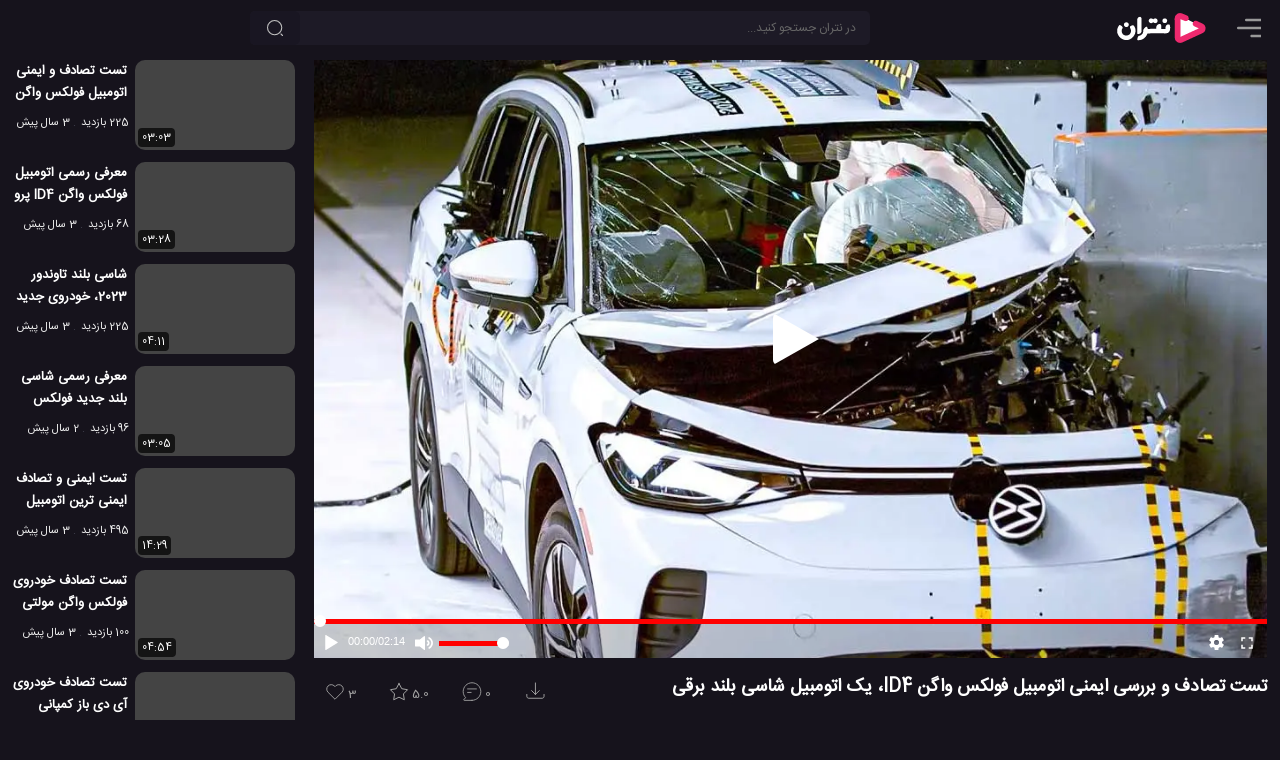

--- FILE ---
content_type: text/html; charset=UTF-8
request_url: https://netrun.ir/volkswagen-id4-crash-test-top-safety-electric-suv/
body_size: 11819
content:
<!DOCTYPE html>
<html lang="fa" dir="rtl" prefix='og: https://ogp.me/ns#'>
<head>
        <title>تست تصادف و بررسی ایمنی اتومبیل فولکس واگن ID4، یک اتومبیل شاسی بلند برقی</title>
    <meta charset="UTF-8">

                                <meta name="description" content="ما امروز قصد داریم تا در سایت نتران به شما از طریق تریلر کوتاه نشان دهیم که اتومبیل فولکس واگن ID4 در تست تصادف و ایمنی چگونه اتومبیلی می باشد و از خود چه چیزی به نمایش می گذارد. همراه ما باشید با برسی بیشتر از تست ایمنی این اتومبیل تمام برقی." />
                                
            <link href="https://netrun.ir/volkswagen-id4-crash-test-top-safety-electric-suv/" rel="canonical">
    
            <link href="https://netrun.ir/?p=143188" rel="shortlink" id="shortlink">
    
    <meta name="viewport" content="width=device-width, initial-scale=1.0">

    <meta http-equiv='X-UA-Compatible' content='ie=edge'>

    <script type="text/javascript">
        siteBaseUrl = 'https://netrun.ir';
        const head = document.getElementsByTagName("head")[0];
        function loadApp(callback = null){
            const script = document.createElement("script");
            script.type = "text/javascript";
            script.async = true;
            script.src = "https://netrun.ir/wp-content/themes/netrun/js/app-v9.min.js";
            if(callback)
                script.addEventListener ("load", callback, false);
            head.appendChild(script);
        }

        function loadListingApp(callback = null){
            const script = document.createElement("script");
            script.type = "text/javascript";
            script.async = true;
            script.src = "https://netrun.ir/wp-content/themes/netrun/js/listing.min.js";
            if(callback)
                script.addEventListener ("load", callback, false);
            head.appendChild(script);
        }

    </script>


    
                
                    <link rel="preload" href="https://netrun.ir/wp-content/themes/netrun/js/video-v8.min.js" as="script" fetchpriority="high">
                    <script type="text/javascript" src="https://netrun.ir/wp-content/themes/netrun/js/video-v8.min.js"></script>

                    
                    <link rel="preload" as="image" href="https://netrun.ir/wp-content/uploads/2021/10/volkswagen-id4-crash-test---top-safety-electric-suv.jpg"
                          imagesrcset="https://netrun.ir/wp-content/uploads/2021/10/volkswagen-id4-crash-test---top-safety-electric-suv.jpg 320w, https://netrun.ir/wp-content/uploads/2021/10/volkswagen-id4-crash-test---top-safety-electric-suv.jpg 480w, https://netrun.ir/wp-content/uploads/2021/10/volkswagen-id4-crash-test---top-safety-electric-suv.jpg 640w, https://netrun.ir/wp-content/uploads/2021/10/volkswagen-id4-crash-test---top-safety-electric-suv.jpg 980w, https://netrun.ir/wp-content/uploads/2021/10/volkswagen-id4-crash-test---top-safety-electric-suv.jpg 1280w"
                          imagesizes="(min-width: 1460px) 1280w, (min-width: 998px) 980w, 100vw"
                          fetchpriority="high"
                    />

                    <link rel="preload" href="https://netrun.ir/wp-content/themes/netrun/css/openplayer.min.css" as="style" fetchpriority="high">
                

                    <link rel="stylesheet" href="https://netrun.ir/wp-content/themes/netrun/css/openplayer.min.css">

                
                <link rel="preconnect" href="https://static.netrun.ir">

            

    
    
    

        

            <link rel="image_src" href="https://netrun.ir/wp-content/uploads/2021/10/volkswagen-id4-crash-test---top-safety-electric-suv.jpg"/>
            <link rel="video_src" href="https://static.netrun.ir/video/2021/10/Volkswagen_ID4_Crash_Test_Top_Safety_Electric_SUV_9issZkXuGaQ_136.mp4"/>

            <meta property="og:locale" content="fa_IR"/>
            <meta property="og:site_name" content="نتران"/>
            <meta property="og:title" content="تست تصادف و بررسی ایمنی اتومبیل فولکس واگن ID4، یک اتومبیل شاسی بلند برقی"/>

            <meta property="og:image" content="https://netrun.ir/wp-content/uploads/2021/10/volkswagen-id4-crash-test---top-safety-electric-suv.jpg"/>
            <meta property="og:image:secure_url" content="https://netrun.ir/wp-content/uploads/2021/10/volkswagen-id4-crash-test---top-safety-electric-suv.jpg"/>
            <meta property="og:image:type" content="image/jpg"/>

            
            <meta property="og:image:alt" content="تست تصادف ایمنی اتومبیل فولکس واگن ID4 اتومبیل شاسی بلند برقی"/>

            <meta property='og:image:width' content='1280'/>
            <meta property='og:image:height' content='720'/>

            <meta property="og:description" content="ما امروز قصد داریم تا در سایت نتران به شما از طریق تریلر کوتاه نشان دهیم که اتومبیل فولکس واگن ID4 در تست تصادف و ایمنی چگونه اتومبیلی می باشد و از خود چه چیزی به نمایش می گذارد. همراه ما باشید با برسی بیشتر از تست ایمنی این اتومبیل تمام برقی."/>
            <meta property="og:type" content="video.other">
            <meta property="og:video" content="https://static.netrun.ir/video/2021/10/Volkswagen_ID4_Crash_Test_Top_Safety_Electric_SUV_9issZkXuGaQ_136.mp4"/>
            <meta property="og:video:url" content="https://static.netrun.ir/video/2021/10/Volkswagen_ID4_Crash_Test_Top_Safety_Electric_SUV_9issZkXuGaQ_136.mp4"/>
            <meta property="og:video:secure_url" content="https://static.netrun.ir/video/2021/10/Volkswagen_ID4_Crash_Test_Top_Safety_Electric_SUV_9issZkXuGaQ_136.mp4"/>
                            <meta property="og:video:type" content="video/mp4"/>
            
                            <meta property="og:video:width" content="1280"/>
                <meta property="og:video:height" content="720"/>
            
                        <meta property='og:video:duration' content='134'/>

                                                <meta property='og:video:tag' content="اتوموبیل فولکس واگن"/>
                                    <meta property='og:video:tag' content="اتوموبیل فولکس واگن ID4"/>
                                    <meta property='og:video:tag' content="اتوموبیل فولکس واگن ID4 GTX"/>
                                    <meta property='og:video:tag' content="بررسی خودرو فولکس واگن ID4"/>
                                    <meta property='og:video:tag' content="بررسی خودرو فولکس واگن ID4 GTX"/>
                                    <meta property='og:video:tag' content="خودرو فولکس واگن"/>
                                    <meta property='og:video:tag' content="فولکس واگن"/>
                                    <meta property='og:video:tag' content="فولکس واگن VW"/>
                                    <meta property='og:video:tag' content="ماشین فولکس واگن ID4 GTX"/>
                                    <meta property='og:video:tag' content="ماشین های فولکس واگن"/>
                                    <meta property='og:video:tag' content="معرفی ماشین فولکس واگن ID4"/>
                                    <meta property='og:video:tag' content="معرفی ماشین فولکس واگن ID4 GTX"/>
                            

            <meta name="twitter:card" content="player"/>
            <meta name="twitter:site" content="@netrunir"/>
            <meta name="twitter:url" content="https://netrun.ir/volkswagen-id4-crash-test-top-safety-electric-suv/"/>
            <meta name="twitter:title" content="تست تصادف و بررسی ایمنی اتومبیل فولکس واگن ID4، یک اتومبیل شاسی بلند برقی"/>
            <meta name="twitter:description" content="ما امروز قصد داریم تا در سایت نتران به شما از طریق تریلر کوتاه نشان دهیم که اتومبیل فولکس واگن ID4 در تست تصادف و ایمنی چگونه اتومبیلی می باشد و از خود چه چیزی به نمایش می گذارد. همراه ما باشید با برسی بیشتر از تست ایمنی این اتومبیل تمام برقی."/>
            <meta name="twitter:image" content="https://netrun.ir/wp-content/uploads/2021/10/volkswagen-id4-crash-test---top-safety-electric-suv.jpg"/>

            <script type="application/ld+json">{"@context":"http://schema.org","@type":"VideoObject","mainEntityOfPage":"https://netrun.ir/volkswagen-id4-crash-test-top-safety-electric-suv/","name":"تست تصادف و بررسی ایمنی اتومبیل فولکس واگن ID4، یک اتومبیل شاسی بلند برقی","description":"ما امروز قصد داریم تا در سایت نتران به شما از طریق تریلر کوتاه نشان دهیم که اتومبیل فولکس واگن ID4 در تست تصادف و ایمنی چگونه اتومبیلی می باشد و از خود چه چیزی به نمایش می گذارد. همراه ما باشید با برسی بیشتر از تست ایمنی این اتومبیل تمام برقی.","thumbnailUrl":"https://netrun.ir/wp-content/uploads/2021/10/volkswagen-id4-crash-test---top-safety-electric-suv.jpg","thumbnail":{"@type":"ImageObject","url":"https://netrun.ir/wp-content/uploads/2021/10/volkswagen-id4-crash-test---top-safety-electric-suv.jpg","width":"1280","height":"720"},"uploadDate":"2021-10-11T21:00:00+03:30","duration":"PT2M14S","contentURL":"https://static.netrun.ir/video/2021/10/Volkswagen_ID4_Crash_Test_Top_Safety_Electric_SUV_9issZkXuGaQ_136.mp4","interactionCount":"6006","interactionStatistic":[{"@type":"InteractionCounter","interactionType":"WatchAction","userInteractionCount":"6006"},{"@type":"InteractionCounter","interactionType":"CommentAction","userInteractionCount":"0"},{"@type":"InteractionCounter","interactionType":"ReviewAction","userInteractionCount":"1"},{"@type":"InteractionCounter","interactionType":"LikeAction","userInteractionCount":"3"}],"publisher":{"@type":"Organization","name":"گروه تحقیقاتی نتران","url":"https://netrun.ir","logo":{"@type":"ImageObject","width":"150","height":"60","url":"https://netrun.ir/wp-content/themes/netrun/images/logo-smaller.png"}}}</script>

    
        
	<style>html{box-sizing:border-box;-ms-overflow-style:scrollbar}*,::before,::after{box-sizing:inherit}.float-right{float:right!important}.float-left{float:left!important}body{margin:0;background:#16131c;color:#eee;font-size:13px}input,button,.button{background-color:#1d1a26;color:#fff;border-radius:5px;font-size:12px;border:none}input::placeholder{color:#666}a{text-decoration:none;color:#bbb}p{font-size:15px}p a, .comments a{color:#ff97c3}p strong,p b{color:#eee}a:hover{color:#FF81CE;text-decoration:none}ul{padding:0;margin:0}h1{font-size:15px}h2{font-size:15px}h3{font-size:14px}h1,h2,h3,h4{color:#fff;margin:0}img{max-width:100%;height:auto}p img,.round-10{border-radius:10px}.round{border-radius:50%}.small{font-size:12px}.primary{width:inherit;max-width:1280px;display:inline-flex;position:relative;flex-direction:column}.secondary{width:100%;position:relative;z-index:1}.nt-icon{width:24px;height:24px}
    main {
        width: 100%;
        padding: 60px 1em 0;
        display: flex;
        justify-content: center;
    }
    .description{width:100%;}

    .video-wrapper{
        position: fixed;
        display: block;
        width: 100%;
        padding: 0;
    }
    .video-wrapper:before {
        display: block;
        content: "";
        padding-top: 56.25%;
    }
    .video-wrapper video {
        position: absolute;
        top: 0;
        bottom: 0;
        right: 0;
        width: 100%;
        height: 100%;
        border: 0;
        z-index: 1;
    }
    .video-wrapper .op-player, .video-wrapper .op-player__fit--wrapper {
        direction: ltr;
        position: absolute;
        top: 0 !important;
        right: 0 !important;
        left: 0 !important;
        width: 100% !important;
        height: 100% !important;
    }
    .icon-btn{padding:8px;cursor:pointer}.circle-btn{width:40px;height:40px}header{position:fixed;z-index:10000;height:56px;background:#16131c;display:flex;left:0;width:100%;padding:8px 1em}main{flex-direction:column}.top-search-box{width:inherit;margin:3px auto 3px 0}.nav-item{margin-left:10px}.top-element-container{position:absolute;z-index:100;top:56px;padding:0;width:100%;display:flex;justify-content:center;overflow:hidden;flex-direction:column}.placeholder{padding-bottom:56.25%;margin: 0 -1em 1em;}@media (min-width:769px){.video-wrapper{position:relative}.top-element-container{position:absolute;z-index:1;padding:0 1em;top:60px}.placeholder{padding-bottom:56.25%;margin: 0}}@media (min-width:1130px){h1{font-size:18px}h2{font-size:17px}h3{font-size:15px}main,.top-element-container{flex-direction:row}header{padding-right:1.5em;padding-left:1.5em}.top-search-box{max-width:650px;width:50%;margin-left:auto}.secondary{padding-right:1.5em;width:390px}}@media (min-width:1130px){.primary{max-width:80%}}@media (min-width:1460px){.primary{max-width:80%}}
    @media (max-height:420px){.video-wrapper{position:relative; max-height: 82vh}}
    @media (min-width: 769px) AND (max-height: 769px){.placeholder {padding-bottom: 85vh !important}.video-wrapper {max-height: 83vh}.video-wrapper::before{padding-top: 83vh}}
    @media (max-width: 768px) AND (max-height: 490px){.video-wrapper {max-height: 82vh}}
    .tools{direction:ltr;display: flex;}
.list-skeleton{margin-bottom: 12px;}
.tool-btn {
    background: transparent;
    color: #a4a4a4;
    height: 43px;
    line-height: 24px;
    margin: 4px 12px 0 0;
    padding: 6px 10px 16px;
    stroke: #a4a4a4;
}
.skeleton-title {
    width: 120px;
    height: 15px;
    margin: 7px;
}
.skeleton-title-small{
    width: 80px;
}
.skeleton-image{width: 160px; height:90px;}
.skeleton-bg{background:hsl(260, 17.2%, 17.1%)}
.skeleton-icon{width:25px;height:25px;display:inline-block}
</style>

<style>
    @font-face{
        font-family:'IranSans';
        src: url('https://netrun.ir/wp-content/themes/netrun/fonts/IranSansWeb.woff2') format('woff2');
        font-display: swap;
    }
    body, input, textarea, main, .primary, .tool-btn, .comments-section{
        font-family:'IranSans',sans-serif;
    }
</style>
<link rel="preload" href="https://netrun.ir/wp-content/themes/netrun/fonts/IranSansWeb.woff2" as="font" type="font/woff2" crossorigin="anonymous"/>

<link rel="shortcut icon" href="/favicon.ico" />

<link rel="icon" sizes="32x32" href="/favicon-32.png"/>
<link rel="icon" sizes="96x96" href="/favicon-96.png"/>
<link rel="icon" sizes="192x192" href="/favicon-192.png"/>
<link rel="icon" sizes="128x128" href="/favicon-128.png"/>

<link rel="apple-touch-icon" sizes="76x76" href="/favicon-76.png"/>
<link rel="apple-touch-icon" sizes="57x57" href="/favicon-57.png"/>
<link rel="apple-touch-icon" sizes="120x120" href="/favicon-120.png"/>
<link rel="apple-touch-icon" sizes="152x152" href="/favicon-152.png"/>
<link rel="apple-touch-icon" sizes="167x167" href="/favicon-167.png"/>
<link rel="apple-touch-icon" sizes="180x180" href="/favicon-180.png"/>


<link rel="preload" href="https://netrun.ir/wp-content/themes/netrun/style-v3.min.css" as="style" fetchpriority="high">
<link rel="stylesheet" href="https://netrun.ir/wp-content/themes/netrun/style-v3.min.css">

<meta name="theme-color" content="#16131c">
<link rel="manifest" href="/manifest.webmanifest">



	        <script type="application/ld+json">[{"@context":"https://schema.org","@type":"BreadcrumbList","itemListElement":[{"@type":"ListItem","position":1,"name":"بررسی","item":"https://netrun.ir/category/review/"},{"@type":"ListItem","position":2,"name":"بررسی ماشین ها","item":"https://netrun.ir/category/review/car-review/"}]},{"@context":"https://schema.org","@type":"BreadcrumbList","itemListElement":[{"@type":"ListItem","position":1,"name":"ماشین","item":"https://netrun.ir/category/car/"},{"@type":"ListItem","position":2,"name":"اتومبیل","item":"https://netrun.ir/category/car/automobile/"}]},{"@context":"https://schema.org","@type":"BreadcrumbList","itemListElement":[{"@type":"ListItem","position":1,"name":"ویدئو","item":"https://netrun.ir/category/video/"},{"@type":"ListItem","position":2,"name":"ویدئو های ماشین","item":"https://netrun.ir/category/video/car-video/"}]},{"@context":"https://schema.org","@type":"BreadcrumbList","itemListElement":[{"@type":"ListItem","position":1,"name":"ویدئو","item":"https://netrun.ir/category/video/"},{"@type":"ListItem","position":2,"name":"ویدئو های بررسی","item":"https://netrun.ir/category/video/review-video/"}]}]</script>


    <meta  id="_wpnonce_like" name="_wpnonce_like" content="c6f3f110fc" /><meta name="like" content="0" />    <meta id="_wpnonce_rating" name="_wpnonce_rating" content="90d86b57e4" /><meta name="_wp_http_referer" content="/volkswagen-id4-crash-test-top-safety-electric-suv/" /><meta name="rating" content="0" />
	
</head>

<body class="video-page-body article-page-body">


    <div class="top-element-container">
        <div class="primary">
            <div class="video-wrapper">
                                    <img style="width: 100%;position: absolute;z-index: 1;top: 0;height: auto;" id="mainPoster" class="np__poster"
                         alt="تست تصادف ایمنی اتومبیل فولکس واگن ID4 اتومبیل شاسی بلند برقی"
                         src="https://netrun.ir/wp-content/uploads/2021/10/volkswagen-id4-crash-test---top-safety-electric-suv.jpg"
                         srcset="https://netrun.ir/wp-content/uploads/2021/10/volkswagen-id4-crash-test---top-safety-electric-suv.jpg 320w, https://netrun.ir/wp-content/uploads/2021/10/volkswagen-id4-crash-test---top-safety-electric-suv.jpg 480w, https://netrun.ir/wp-content/uploads/2021/10/volkswagen-id4-crash-test---top-safety-electric-suv.jpg 640w, https://netrun.ir/wp-content/uploads/2021/10/volkswagen-id4-crash-test---top-safety-electric-suv.jpg 960w, https://netrun.ir/wp-content/uploads/2021/10/volkswagen-id4-crash-test---top-safety-electric-suv.jpg 1280w"
                         sizes="(min-width: 1460px) 1280w, (min-width: 998px) 980w, 100vw"
                         width="1280"
                         height="720"
                    />
                
	            <video id="mainPlayer" crossorigin="anonymous" class="op-player__media wp-video-shortcode not-played" playsinline="" preload="meta"  autoplay="" data-title="تست تصادف و بررسی ایمنی اتومبیل فولکس واگن ID4، یک اتومبیل شاسی بلند برقی" data-duration="134" poster=""><source src="https://static.netrun.ir/video/2021/10/Volkswagen_ID4_Crash_Test_Top_Safety_Electric_SUV_9issZkXuGaQ_136.mp4" type="video/mp4"></video>            </div>
        </div>
        <div class="secondary">

        </div>
    </div>

<header>

            <span id="menu-btn" class="nav-item icon-btn circle-btn" style="padding-right:0">
             <svg class="nt-icon" viewBox="2 3 18 18">
                <path d="M22 18.0048C22 18.5544 21.5544 19 21.0048 19H12.9952C12.4456 19 12 18.5544 12 18.0048C12 17.4552 12.4456 17.0096 12.9952 17.0096H21.0048C21.5544 17.0096 22 17.4552 22 18.0048Z" fill="#999"/>
                <path d="M22 12.0002C22 12.5499 21.5544 12.9954 21.0048 12.9954H2.99519C2.44556 12.9954 2 12.5499 2 12.0002C2 11.4506 2.44556 11.0051 2.99519 11.0051H21.0048C21.5544 11.0051 22 11.4506 22 12.0002Z" fill="#999"/>
                <path d="M21.0048 6.99039C21.5544 6.99039 22 6.54482 22 5.99519C22 5.44556 21.5544 5 21.0048 5H8.99519C8.44556 5 8 5.44556 8 5.99519C8 6.54482 8.44556 6.99039 8.99519 6.99039H21.0048Z" fill="#999"/>
            </svg>
        </span>

    <a class="logo nav-item" title="نتران: رسانه آموزش و فناوری" href="https://netrun.ir">
        <svg class="logo-icon" width="100" height="40" viewBox="240 50 300 300">
            <g>
                <path fill="#fff" stroke="#EE296E" stroke-width="44" stroke-linecap="round" d="M650.36,167.7c12.96,6.78,33.02,14.52,41.73,19.08c13.53,7.07,13.02,25.88-0.87,32.27c-49.86,22.95-99.73,45.91-149.6,68.86   c-12.52,5.76-27.02-2.97-27.05-16.3c-0.14-47.7-0.27-95.42-0.41-143.12c-0.03-12.89,13.56-21.72,25.98-16.86   c0.09,0.03,0.18,0.07,0.27,0.11c78.76,32.71,0.94-0.17,12.41,4.88"/><g>
                    <g>
                        <path fill="#fff" d="M220,291.42c-14.47,3.62-4.01-24.51-0.37-29.29c1.61-2.1,3.65-3.09,3.65-3.09     c14.89-2.08,28.97-11.27,32.45-26.72c0.99-4.08,1.09-8.12,0.33-12.72c-1.28-7.72,21.83-34.39,27.37-29.31     c7.04,6.46,7.01,15.23,6.98,16.61c21.67-0.34,43.35-0.69,65.02-1.03c-6.18-21.7,15.11-43.72,33.36-32.68     c2.76-0.47,4.01,27.36,4.08,33.71c10.3,0,20.6,0,30.9,0c-3.62-20.44,11.5-41.13,30.38-31.67c5.52,4.87,6.11,31.69,1.7,45.28     c-7.61,18.86-24.13,20.99-42.73,19.74c-15.26-0.01-30.52-0.06-45.78-0.14c-26.09-0.24-52.29,0.49-78.43,0.23     C278.4,269.04,254.68,292.18,220,291.42z"/>
                    </g>
                    <g>
                        <path fill="#fff" d="M181.36,265.94C119.63,334.71,21.89,245.5,77.4,178.62c4.14-4.97,31.52,13.58,24.13,22.67     c-9.79,12.05-9.92,34.86,4.57,47.36c14.51,13.08,39.29,10.21,51.29-4.75l0,0c11.58-12.87,8.95-34.25,0.19-46.15     c-5.27-10.59,13.16-18.42,21.79-18.01c3.71,0.19,6.56,1.59,8.24,4.07c17.83,24.35,13.67,58.92-6.28,82.1     C181.37,265.93,181.36,265.94,181.36,265.94z"/>
                    </g>
                    <g>
                        <path fill="#fff" d="M220.01,245.15c-3.59,0.23-8.71-0.94-8.62-5.19c0.08-1.44-0.1-99.9,0.03-101.29     c0.17-22.21,29.99-32.85,32.82-8.92c0,0,0,94.01,0,94.01C244.44,236.04,232.03,245.41,220.01,245.15z"/>
                    </g>
                    <g>
                        <path fill="#fff" d="M346.38,163.64c-3.73,0-8.78-1.25-13.55-6.47c-3.37-2.7-8.47,10.71-23.16,5.24     c-19.11-6.94-12.93-34.89,6.28-34.57c8.68-1.05,14.25,8.85,16.78,6.49c4.41-4.51,8.67-6.57,13.38-6.57     C369.92,127.89,370.92,163.05,346.38,163.64z"/>
                    </g>
                    <g>
                        <path fill="#fff" d="M129.53,192.83c-23.77-0.61-22.96-37.37,1.99-35.32C154.43,158.84,153.74,192.99,129.53,192.83z"/>
                    </g>
                    <g>
                        <path fill="#fff" d="M416.76,163.24c-23.22-2.18-20.82-34.85,1.39-35.47C442.68,128.11,442.66,164.56,416.76,163.24     L416.76,163.24z"/>
                    </g>
                </g>

            </g>
        </svg>
    </a>

    <div class="top-search-box">
        <form role="search" method="get" id="searchform" class="searchform" action="https://netrun.ir">
            <div>
                <input class="form-control" value="" style="padding:0 14px 0 40px;" name="s" id="s" type="text" placeholder="در نتران جستجو کنید...">
                <button aria-label="جستجو" class="search-btn btn"><svg viewBox="0 0 24 24" fill="none" xmlns="http://www.w3.org/2000/svg" height="18px" width="18px"><path d="M11.5 21C16.7467 21 21 16.7467 21 11.5C21 6.25329 16.7467 2 11.5 2C6.25329 2 2 6.25329 2 11.5C2 16.7467 6.25329 21 11.5 21Z" stroke-width="1.5" stroke-linecap="round" stroke-linejoin="round" stroke="#bbb"></path><path d="M22 22L20 20" stroke-width="1.5" stroke-linecap="round" stroke-linejoin="round" stroke="#bbb"></path></svg></button>
            </div>
        </form>
    </div>
    
</header><main>
        <div class="primary" >
	        
                            <div class="placeholder" style="padding-bottom:56.25%;"></div>
            
            <div class="post-intro post-block video-intro">
                                    <div id="title" class="float-right">
                                                    <h1>تست تصادف و بررسی ایمنی اتومبیل فولکس واگن ID4، یک اتومبیل شاسی بلند برقی</h1>
                                            </div>

                                <div id="tools" class="tools float-left">
                                            <form id="like-form" action="https://netrun.ir/post_likes/handle-post/143188" method="post"><input type="hidden" id="_wpnonce_like" name="_wpnonce_like" value="c6f3f110fc" /><input type="hidden" name="_wp_http_referer" value="/volkswagen-id4-crash-test-top-safety-electric-suv/" /><input name="like" id="like" type="hidden" value="1" />			    <button class="tool-btn" aria-label="پسندیدن">
				    <svg id="like-icon" class="tool-icon float-left" xmlns="http://www.w3.org/2000/svg" width="22px" height="22px" viewBox="0 0 24 24" fill="none">
					    <path d="M4.42602 12.3115L12 19.8854L19.574 12.3115C21.4753 10.4101 21.4753 7.32738 19.574 5.42602C17.6726 3.52466 14.5899 3.52466 12.6885 5.42602L12 6.11456L11.3115 5.42602C9.4101 3.52466 6.32738 3.52466 4.42602 5.42602C2.52466 7.32738 2.52466 10.4101 4.42602 12.3115Z" stroke-width="1" stroke-linejoin="round"/>
				    </svg>
				    <span id="like-count">3</span>			    </button>
	        </form>
			                        	    <div class="rating-box" style="position: relative">
		    <button id="rate-btn" class="tool-btn" aria-label="رای ها">
			    <svg id="rating-icon" class="tool-icon float-left" xmlns="http://www.w3.org/2000/svg" width="22px" fill="none" height="22px" viewBox="1 1 22 21">
				    <path d="M12 3L14.7508 8.2138L20.5595 9.21885L16.4509 13.4462L17.2901 19.2812L12 16.68L6.70993 19.2812L7.54906 13.4462L3.44049 9.21885L9.24917 8.2138L12 3Z" stroke-width="1" stroke-linecap="round" stroke-linejoin="round"></path>
			    </svg>
			    <span id="ratings-value">5.0</span>
		    </button>
		<div id="review-box" style="display:none">
            <form class="rating-form" action="https://netrun.ir/post_ratings/posts/143188"><input type="hidden" id="_wpnonce_rating" name="_wpnonce_rating" value="90d86b57e4" /><input type="hidden" name="_wp_http_referer" value="/volkswagen-id4-crash-test-top-safety-electric-suv/" />
                    <div class="select-rate">
                        <label class="rate-l" for="rate-5">عالی</label>
                        <input  value="5" class="rate-input" id="rate-5" type="radio" name="data[rating][rate]">
                    </div>
                     <div class="select-rate">
                        <label class="rate-l" for="rate-4">خوب</label>
                        <input  value="4" class="rate-input" id="rate-4" type="radio" name="data[rating][rate]">
                     </div>
                     <div class="select-rate">
                        <label class="rate-l" for="rate-3">متوسط</label>
                        <input  value="3" class="rate-input" id="rate-3" type="radio" name="data[rating][rate]">
                     </div>
                     <div class="select-rate">
                        <label class="rate-l" for="rate-2">بد</label>
                        <input  value="2" class="rate-input" id="rate-2" type="radio" name="data[rating][rate]">
                     </div>
                     <div class="select-rate">
                        <label class="rate-l" for="rate-1">افتضاح</label>
                        <input  value="1" class="rate-input" id="rate-1" type="radio" name="data[rating][rate]">
                     </div>
       
            </form>
        </div>
        </div>                        <button id="comment-btn" class="tool-btn" data-count="0" aria-label="نظرات">
                            <svg class="tool-icon float-left" xmlns="http://www.w3.org/2000/svg" width="22px" height="22px" viewBox="0 0 24 25" fill="none">
                                <path d="M12 22C17.5228 22 22 17.5228 22 12C22 6.47715 17.5228 2 12 2C6.47715 2 2 6.47715 2 12C2 14.663 3.04094 17.0829 4.73812 18.875L2.72681 21.1705C2.44361 21.4937 2.67314 22 3.10288 22H12Z" stroke-width="1" stroke-linecap="round" stroke-linejoin="round"/>
                                <path d="M7 9H17" stroke-width="1" stroke-linecap="round" stroke-linejoin="round"/>
                                <path d="M7 13H11" stroke-width="1" stroke-linecap="round" stroke-linejoin="round"/>
                            </svg>
                            0                        </button>
                                                    <button id="dl-btn" class="tool-btn" aria-label="دانلود">
                                <svg style="margin: 0 10px 0 0;" class="tool-icon float-left" xmlns="http://www.w3.org/2000/svg" width="22px" height="22px" fill="none" viewBox="-1 2 23 23">
                                    <path d="M16 11L12 15M12 15L8 11M12 15V3M21 15V17C21 18.1046 20.1046 19 19 19H5C3.89543 19 3 18.1046 3 17V15" stroke-width="1" stroke-linecap="round" stroke-linejoin="round"></path>
                                </svg>
                            </button>
                                            
                </div>
                <div id="description" class="description float-right" itemprop="description">
                    
                    
                    <div id="description-container" class="description-container round-10 float-right show-trigger">
                       <div class="description-box hide-text">
                           
<p>ما امروز قصد داریم تا در سایت نتران به شما از طریق تریلر کوتاه نشان دهیم که اتومبیل فولکس واگن ID4 در تست تصادف و ایمنی چگونه اتومبیلی می باشد و از خود چه چیزی به نمایش می گذارد. همراه ما باشید با برسی بیشتر از تست ایمنی این اتومبیل تمام برقی.</p>


                           

<p>تمامی اتومبیل باید در 6 برسی قبول شوند و اتومبیل هایی که در 6 برسی نمره بالا و قبولی بیاورند، واجد شرایط می شوند. </p>


<p>اتومبیل فولکس واگن ID4 در 6 برسی ایمنی از جمله همپوشانی کوچک سمت راننده ، جلوتر از طرف دیگر سرنشینان ، همپوشانی متوسط ​​جلو ، جانبی ، استحکام سقف و مهار سر ، رتبه های خوبی را کسب کنند.  </p>


<p>این اتومبیل دارای نمرات بسیار عالی و خارق العاده ای می باشد که توسط مهندسان کسب کرده است.</p>


<p>این اتومبیل در سال 2021  توانسته اولیا اتومبیل تمام برقی شرکت فولکس واگن باشد و نظر خیلی از افراد را نسبت به خود جلب کند و به یک اتومبیل کاملا عالی در بازار اتومبیل تبدیل شود. </p>


<p>سازنده تغییرات بسیار زیادی ایجاد کرده است و یکی از این تغییرات بسیار مناسب  و عالی استفاده از چراغ های ال ای دی می باشد.</p>


<p>در آخر پیشنهاد می کنم تریلر برسی تست تصادف و ایمنی این اتومبیل شاسی بلند برقی را تماشا کنید و شاهد گفته های بنده باشید و لذت ببرید. </p>


<p>امیدوارم این مطلب برای شما افراد بسیار مفید و کاربردی بوده باشد و نظر شما را نسبت به خود جلب کند.</p>

                           <div class="tags small"  style="line-height: 1.7em;">
                                                                      <span class="tag">
                                               #<a class="tag-link" href="https://netrun.ir/tag/%d8%a7%d8%aa%d9%88%d9%85%d9%88%d8%a8%db%8c%d9%84-%d9%81%d9%88%d9%84%da%a9%d8%b3-%d9%88%d8%a7%da%af%d9%86/">اتوموبیل فولکس واگن</a>
                                       </span>
                                                                          <span class="tag">
                                               #<a class="tag-link" href="https://netrun.ir/tag/%d8%a7%d8%aa%d9%88%d9%85%d9%88%d8%a8%db%8c%d9%84-%d9%81%d9%88%d9%84%da%a9%d8%b3-%d9%88%d8%a7%da%af%d9%86-id4/">اتوموبیل فولکس واگن ID4</a>
                                       </span>
                                                                          <span class="tag">
                                               #<a class="tag-link" href="https://netrun.ir/tag/%d8%a7%d8%aa%d9%88%d9%85%d9%88%d8%a8%db%8c%d9%84-%d9%81%d9%88%d9%84%da%a9%d8%b3-%d9%88%d8%a7%da%af%d9%86-id4-gtx/">اتوموبیل فولکس واگن ID4 GTX</a>
                                       </span>
                                                                          <span class="tag">
                                               #<a class="tag-link" href="https://netrun.ir/tag/%d8%a8%d8%b1%d8%b1%d8%b3%db%8c-%d8%ae%d9%88%d8%af%d8%b1%d9%88-%d9%81%d9%88%d9%84%da%a9%d8%b3-%d9%88%d8%a7%da%af%d9%86-id4/">بررسی خودرو فولکس واگن ID4</a>
                                       </span>
                                                                          <span class="tag">
                                               #<a class="tag-link" href="https://netrun.ir/tag/%d8%a8%d8%b1%d8%b1%d8%b3%db%8c-%d8%ae%d9%88%d8%af%d8%b1%d9%88-%d9%81%d9%88%d9%84%da%a9%d8%b3-%d9%88%d8%a7%da%af%d9%86-id4-gtx/">بررسی خودرو فولکس واگن ID4 GTX</a>
                                       </span>
                                                                          <span class="tag">
                                               #<a class="tag-link" href="https://netrun.ir/tag/%d8%ae%d9%88%d8%af%d8%b1%d9%88-%d9%81%d9%88%d9%84%da%a9%d8%b3-%d9%88%d8%a7%da%af%d9%86/">خودرو فولکس واگن</a>
                                       </span>
                                                                          <span class="tag">
                                               #<a class="tag-link" href="https://netrun.ir/tag/%d9%81%d9%88%d9%84%da%a9%d8%b3-%d9%88%d8%a7%da%af%d9%86/">فولکس واگن</a>
                                       </span>
                                                                          <span class="tag">
                                               #<a class="tag-link" href="https://netrun.ir/tag/%d9%81%d9%88%d9%84%da%a9%d8%b3-%d9%88%d8%a7%da%af%d9%86-vw/">فولکس واگن VW</a>
                                       </span>
                                                                          <span class="tag">
                                               #<a class="tag-link" href="https://netrun.ir/tag/%d9%85%d8%a7%d8%b4%db%8c%d9%86-%d9%81%d9%88%d9%84%da%a9%d8%b3-%d9%88%d8%a7%da%af%d9%86-id4-gtx/">ماشین فولکس واگن ID4 GTX</a>
                                       </span>
                                                                          <span class="tag">
                                               #<a class="tag-link" href="https://netrun.ir/tag/%d9%85%d8%a7%d8%b4%db%8c%d9%86-%d9%87%d8%a7%db%8c-%d9%81%d9%88%d9%84%da%a9%d8%b3-%d9%88%d8%a7%da%af%d9%86/">ماشین های فولکس واگن</a>
                                       </span>
                                                                          <span class="tag">
                                               #<a class="tag-link" href="https://netrun.ir/tag/%d9%85%d8%b9%d8%b1%d9%81%db%8c-%d9%85%d8%a7%d8%b4%db%8c%d9%86-%d9%81%d9%88%d9%84%da%a9%d8%b3-%d9%88%d8%a7%da%af%d9%86-id4/">معرفی ماشین فولکس واگن ID4</a>
                                       </span>
                                                                          <span class="tag">
                                               #<a class="tag-link" href="https://netrun.ir/tag/%d9%85%d8%b9%d8%b1%d9%81%db%8c-%d9%85%d8%a7%d8%b4%db%8c%d9%86-%d9%81%d9%88%d9%84%da%a9%d8%b3-%d9%88%d8%a7%da%af%d9%86-id4-gtx/">معرفی ماشین فولکس واگن ID4 GTX</a>
                                       </span>
                                                              </div>
                           <div class="info">
                               <span class="views">6 هزار بازدید</span>
                               <span style="margin-left: 15px;" class="date">4 سال پیش</span>
                                                                  <span class="tag">
                                       <a href="https://netrun.ir/category/car/automobile/">اتومبیل</a>
                                   </span>
                                                                  <span class="tag">
                                       <a href="https://netrun.ir/category/review/">بررسی</a>
                                   </span>
                                                                  <span class="tag">
                                       <a href="https://netrun.ir/category/review/car-review/">بررسی ماشین ها</a>
                                   </span>
                                                                  <span class="tag">
                                       <a href="https://netrun.ir/category/car/">ماشین</a>
                                   </span>
                                                                  <span class="tag">
                                       <a href="https://netrun.ir/category/video/">ویدئو</a>
                                   </span>
                                                                  <span class="tag">
                                       <a href="https://netrun.ir/category/video/review-video/">ویدئو های بررسی</a>
                                   </span>
                                                                  <span class="tag">
                                       <a href="https://netrun.ir/category/video/car-video/">ویدئو های ماشین</a>
                                   </span>
                                                          </div>
                           <span id="more-btn" class="show-trigger">... توضیحات کامل</span>
                        </div>
                        <span class="description-carpet"></span>
                    </div>

                
                            </div>
            </div>

            
            

            <div class="comments-section post-block" id="comments-section" style="display: none">
                


			<!-- If comments are open, but there are no comments. -->

	            </div>

            
        </div>

        <div class="secondary" style="z-index: 10;">
                        
                        <div class="load-related" id="related" style="display: flex;flex-direction: column;">
                
                        <div class="sidebar-item">
                            <a href="https://netrun.ir/volkswagen-polo-2022-crash-and-safety-test/" title="تست تصادف و ایمنی اتومبیل فولکس واگن پولو">
                                <div class="sidebar-image">
                                    <img
                                            class="responsively-lazy post-image"
                                            width="160"
                                            height="90"
                                            alt="تست تصادف و ایمنی اتومبیل فولکس واگن پولو"
                                            src="data:image/svg+xml;charset=utf-8,%3Csvg xmlns%3D'http%3A%2F%2Fwww.w3.org%2F2000%2Fsvg' viewBox%3D'0 0 160 90'%2F%3E"
                                            data-srcset="https://netrun.ir/wp-content/uploads/2022/03/volkswagen-polo-2022-crash-and-safety-test-160x90.jpg 160w, https://netrun.ir/wp-content/uploads/2022/03/volkswagen-polo-2022-crash-and-safety-test-240x135.jpg 240w, https://netrun.ir/wp-content/uploads/2022/03/volkswagen-polo-2022-crash-and-safety-test-320x180.jpg 320w, https://netrun.ir/wp-content/uploads/2022/03/volkswagen-polo-2022-crash-and-safety-test-480x270.jpg 480w"
                                    />
                                </div>
                                <h3 class="similar-title">
                                    تست تصادف و ایمنی اتومبیل فولکس واگن پولو                                </h3>
                            </a>
                            <span class="views">225 بازدید</span>                            <span class="date">3 سال پیش</span>
                            <span class="video-duration sidebar-duration">03:03</span>
                        </div>

                        <div id="pos-article-display-90851"></div>
                        <div class="sidebar-item">
                            <a href="https://netrun.ir/2023-volkswagen-id-4-pro-4motion/" title="معرفی رسمی اتومبیل فولکس واگن ID4 پرو 4MOTION">
                                <div class="sidebar-image">
                                    <img
                                            class="responsively-lazy post-image"
                                            width="160"
                                            height="90"
                                            alt="معرفی رسمی اتومبیل فولکس واگن ID4 پرو 4MOTION"
                                            src="data:image/svg+xml;charset=utf-8,%3Csvg xmlns%3D'http%3A%2F%2Fwww.w3.org%2F2000%2Fsvg' viewBox%3D'0 0 160 90'%2F%3E"
                                            data-srcset="https://netrun.ir/wp-content/uploads/2022/09/2023-volkswagen-id-4-pro-4motion-160x90.jpg 160w, https://netrun.ir/wp-content/uploads/2022/09/2023-volkswagen-id-4-pro-4motion-240x135.jpg 240w, https://netrun.ir/wp-content/uploads/2022/09/2023-volkswagen-id-4-pro-4motion-320x180.jpg 320w, https://netrun.ir/wp-content/uploads/2022/09/2023-volkswagen-id-4-pro-4motion-480x270.jpg 480w"
                                    />
                                </div>
                                <h3 class="similar-title">
                                    معرفی رسمی اتومبیل فولکس واگن ID4 پرو 4MOTION                                </h3>
                            </a>
                            <span class="views">68 بازدید</span>                            <span class="date">3 سال پیش</span>
                            <span class="video-duration sidebar-duration">03:28</span>
                        </div>

                        
                        <div class="sidebar-item">
                            <a href="https://netrun.ir/volkswagen-tavendor-2023-suv/" title="شاسی بلند تاوندور 2023، خودروی جدید فولکس واگن">
                                <div class="sidebar-image">
                                    <img
                                            class="responsively-lazy post-image"
                                            width="160"
                                            height="90"
                                            alt="شاسی بلند تاوندور 2023، خودروی جدید فولکس واگن"
                                            src="data:image/svg+xml;charset=utf-8,%3Csvg xmlns%3D'http%3A%2F%2Fwww.w3.org%2F2000%2Fsvg' viewBox%3D'0 0 160 90'%2F%3E"
                                            data-srcset="https://netrun.ir/wp-content/uploads/2022/11/894p6uXdk8I-hq-160x90.jpg 160w, https://netrun.ir/wp-content/uploads/2022/11/894p6uXdk8I-hq-240x135.jpg 240w, https://netrun.ir/wp-content/uploads/2022/11/894p6uXdk8I-hq-320x180.jpg 320w, https://netrun.ir/wp-content/uploads/2022/11/894p6uXdk8I-hq-480x270.jpg 480w"
                                    />
                                </div>
                                <h3 class="similar-title">
                                    شاسی بلند تاوندور 2023، خودروی جدید فولکس واگن                                </h3>
                            </a>
                            <span class="views">225 بازدید</span>                            <span class="date">3 سال پیش</span>
                            <span class="video-duration sidebar-duration">04:11</span>
                        </div>

                        
                        <div class="sidebar-item">
                            <a href="https://netrun.ir/volkswagen-atlas-2024/" title="معرفی رسمی شاسی بلند جدید فولکس واگن اطلس مدل 2024!">
                                <div class="sidebar-image">
                                    <img
                                            class="responsively-lazy post-image"
                                            width="160"
                                            height="90"
                                            alt="معرفی رسمی شاسی بلند جدید فولکس واگن اطلس مدل 2024!"
                                            src="data:image/svg+xml;charset=utf-8,%3Csvg xmlns%3D'http%3A%2F%2Fwww.w3.org%2F2000%2Fsvg' viewBox%3D'0 0 160 90'%2F%3E"
                                            data-srcset="https://netrun.ir/wp-content/uploads/2023/02/volkswagen-atlas-2024-160x90.jpg 160w, https://netrun.ir/wp-content/uploads/2023/02/volkswagen-atlas-2024-240x135.jpg 240w, https://netrun.ir/wp-content/uploads/2023/02/volkswagen-atlas-2024-320x180.jpg 320w, https://netrun.ir/wp-content/uploads/2023/02/volkswagen-atlas-2024-480x270.jpg 480w"
                                    />
                                </div>
                                <h3 class="similar-title">
                                    معرفی رسمی شاسی بلند جدید فولکس واگن اطلس مدل 2024!                                </h3>
                            </a>
                            <span class="views">96 بازدید</span>                            <span class="date">2 سال پیش</span>
                            <span class="video-duration sidebar-duration">03:05</span>
                        </div>

                        
                        <div class="sidebar-item">
                            <a href="https://netrun.ir/the-safest-2022-car-models/" title="تست ایمنی و تصادف ایمنی ترین اتومبیل های سال 2022">
                                <div class="sidebar-image">
                                    <img
                                            class="responsively-lazy post-image"
                                            width="160"
                                            height="90"
                                            alt="تست ایمنی و تصادف ایمنی ترین اتومبیل های سال 2022"
                                            src="data:image/svg+xml;charset=utf-8,%3Csvg xmlns%3D'http%3A%2F%2Fwww.w3.org%2F2000%2Fsvg' viewBox%3D'0 0 160 90'%2F%3E"
                                            data-srcset="https://netrun.ir/wp-content/uploads/2022/03/the-safest-2022-car-models-160x90.jpg 160w, https://netrun.ir/wp-content/uploads/2022/03/the-safest-2022-car-models-240x135.jpg 240w, https://netrun.ir/wp-content/uploads/2022/03/the-safest-2022-car-models-320x180.jpg 320w, https://netrun.ir/wp-content/uploads/2022/03/the-safest-2022-car-models-480x270.jpg 480w"
                                    />
                                </div>
                                <h3 class="similar-title">
                                    تست ایمنی و تصادف ایمنی ترین اتومبیل های سال 2022                                </h3>
                            </a>
                            <span class="views">495 بازدید</span>                            <span class="date">3 سال پیش</span>
                            <span class="video-duration sidebar-duration">14:29</span>
                        </div>

                        
                        <div class="sidebar-item">
                            <a href="https://netrun.ir/volkswagen-multivan-2022-crash-test/" title="تست تصادف خودروی فولکس واگن مولتی ون 2022">
                                <div class="sidebar-image">
                                    <img
                                            class="responsively-lazy post-image"
                                            width="160"
                                            height="90"
                                            alt="تست تصادف خودروی فولکس واگن مولتی ون 2022"
                                            src="data:image/svg+xml;charset=utf-8,%3Csvg xmlns%3D'http%3A%2F%2Fwww.w3.org%2F2000%2Fsvg' viewBox%3D'0 0 160 90'%2F%3E"
                                            data-srcset="https://netrun.ir/wp-content/uploads/2022/12/volkswagen-multivan-2022-crash-test-160x90.jpg 160w, https://netrun.ir/wp-content/uploads/2022/12/volkswagen-multivan-2022-crash-test-240x135.jpg 240w, https://netrun.ir/wp-content/uploads/2022/12/volkswagen-multivan-2022-crash-test-320x180.jpg 320w, https://netrun.ir/wp-content/uploads/2022/12/volkswagen-multivan-2022-crash-test-480x270.jpg 480w"
                                    />
                                </div>
                                <h3 class="similar-title">
                                    تست تصادف خودروی فولکس واگن مولتی ون 2022                                </h3>
                            </a>
                            <span class="views">100 بازدید</span>                            <span class="date">3 سال پیش</span>
                            <span class="video-duration sidebar-duration">04:54</span>
                        </div>

                        
                        <div class="sidebar-item">
                            <a href="https://netrun.ir/volkswagen-idbuzz-crash-test-2/" title="تست تصادف خودروی آی دی باز کمپانی فولکس واگن">
                                <div class="sidebar-image">
                                    <img
                                            class="responsively-lazy post-image"
                                            width="160"
                                            height="90"
                                            alt="تست تصادف خودروی آی دی باز کمپانی فولکس واگن"
                                            src="data:image/svg+xml;charset=utf-8,%3Csvg xmlns%3D'http%3A%2F%2Fwww.w3.org%2F2000%2Fsvg' viewBox%3D'0 0 160 90'%2F%3E"
                                            data-srcset="https://netrun.ir/wp-content/uploads/2022/12/volkswagen-idbuzz-crash-test-160x90.jpg 160w, https://netrun.ir/wp-content/uploads/2022/12/volkswagen-idbuzz-crash-test-240x135.jpg 240w, https://netrun.ir/wp-content/uploads/2022/12/volkswagen-idbuzz-crash-test-320x180.jpg 320w, https://netrun.ir/wp-content/uploads/2022/12/volkswagen-idbuzz-crash-test-480x270.jpg 480w"
                                    />
                                </div>
                                <h3 class="similar-title">
                                    تست تصادف خودروی آی دی باز کمپانی فولکس واگن                                </h3>
                            </a>
                            <span class="views">76 بازدید</span>                            <span class="date">3 سال پیش</span>
                            <span class="video-duration sidebar-duration">04:04</span>
                        </div>

                        
                        <div class="sidebar-item">
                            <a href="https://netrun.ir/volkswagen-id7-2024/" title="نگاهی کامل به اتومبیل الکتریکی فولکس واگن آی دی 7 مدل 2024!">
                                <div class="sidebar-image">
                                    <img
                                            class="responsively-lazy post-image"
                                            width="160"
                                            height="90"
                                            alt="نگاهی کامل به اتومبیل الکتریکی فولکس واگن آی دی 7 مدل 2024!"
                                            src="data:image/svg+xml;charset=utf-8,%3Csvg xmlns%3D'http%3A%2F%2Fwww.w3.org%2F2000%2Fsvg' viewBox%3D'0 0 160 90'%2F%3E"
                                            data-srcset="https://netrun.ir/wp-content/uploads/2023/04/volkswagen-id7-2024-160x90.jpg 160w, https://netrun.ir/wp-content/uploads/2023/04/volkswagen-id7-2024-240x135.jpg 240w, https://netrun.ir/wp-content/uploads/2023/04/volkswagen-id7-2024-320x180.jpg 320w, https://netrun.ir/wp-content/uploads/2023/04/volkswagen-id7-2024-480x270.jpg 480w"
                                    />
                                </div>
                                <h3 class="similar-title">
                                    نگاهی کامل به اتومبیل الکتریکی فولکس واگن آی دی 7 مدل 2024!                                </h3>
                            </a>
                            <span class="views">113 بازدید</span>                            <span class="date">2 سال پیش</span>
                            <span class="video-duration sidebar-duration">06:19</span>
                        </div>

                        
                        <div class="sidebar-item">
                            <a href="https://netrun.ir/crash-test-midsize-suvs-2022-side-impact-comparison/" title="مقایسه و تست ضربه جانبی اتومبیل های شاسی بلند متوسط">
                                <div class="sidebar-image">
                                    <img
                                            class="responsively-lazy post-image"
                                            width="160"
                                            height="90"
                                            alt="مقایسه و تست ضربه جانبی اتومبیل های شاسی بلند متوسط"
                                            src="data:image/svg+xml;charset=utf-8,%3Csvg xmlns%3D'http%3A%2F%2Fwww.w3.org%2F2000%2Fsvg' viewBox%3D'0 0 160 90'%2F%3E"
                                            data-srcset="https://netrun.ir/wp-content/uploads/2022/06/crash-test-midsize-suvs-2022-side-impact-comparison-160x90.jpg 160w, https://netrun.ir/wp-content/uploads/2022/06/crash-test-midsize-suvs-2022-side-impact-comparison-240x135.jpg 240w, https://netrun.ir/wp-content/uploads/2022/06/crash-test-midsize-suvs-2022-side-impact-comparison-320x180.jpg 320w, https://netrun.ir/wp-content/uploads/2022/06/crash-test-midsize-suvs-2022-side-impact-comparison-480x270.jpg 480w"
                                    />
                                </div>
                                <h3 class="similar-title">
                                    مقایسه و تست ضربه جانبی اتومبیل های شاسی بلند متوسط                                </h3>
                            </a>
                            <span class="views">363 بازدید</span>                            <span class="date">3 سال پیش</span>
                            <span class="video-duration sidebar-duration">10:19</span>
                        </div>

                        
                        <div class="sidebar-item">
                            <a href="https://netrun.ir/production-line-of-the-volkswagen-id-5/" title="نگاهی به خط تولید فولکس واگن آی دی 5 و ID.5 GTX">
                                <div class="sidebar-image">
                                    <img
                                            class="responsively-lazy post-image"
                                            width="160"
                                            height="90"
                                            alt="نگاهی به خط تولید فولکس واگن آی دی 5 و ID.5 GTX"
                                            src="data:image/svg+xml;charset=utf-8,%3Csvg xmlns%3D'http%3A%2F%2Fwww.w3.org%2F2000%2Fsvg' viewBox%3D'0 0 160 90'%2F%3E"
                                            data-srcset="https://netrun.ir/wp-content/uploads/2022/02/production-line-of-the-volkswagen-id-5-160x90.jpg 160w, https://netrun.ir/wp-content/uploads/2022/02/production-line-of-the-volkswagen-id-5-240x135.jpg 240w, https://netrun.ir/wp-content/uploads/2022/02/production-line-of-the-volkswagen-id-5-320x180.jpg 320w, https://netrun.ir/wp-content/uploads/2022/02/production-line-of-the-volkswagen-id-5-480x270.jpg 480w"
                                    />
                                </div>
                                <h3 class="similar-title">
                                    نگاهی به خط تولید فولکس واگن آی دی 5 و ID.5 GTX                                </h3>
                            </a>
                            <span class="views">157 بازدید</span>                            <span class="date">3 سال پیش</span>
                            <span class="video-duration sidebar-duration">08:52</span>
                        </div>

                        
                        <div class="sidebar-item">
                            <a href="https://netrun.ir/2023-volkswagen-amarok-off-road/" title="معرفی خودرو تجاری بسیار عالی فولکس واگن آماروک">
                                <div class="sidebar-image">
                                    <img
                                            class="responsively-lazy post-image"
                                            width="160"
                                            height="90"
                                            alt="معرفی خودرو تجاری بسیار عالی فولکس واگن آماروک"
                                            src="data:image/svg+xml;charset=utf-8,%3Csvg xmlns%3D'http%3A%2F%2Fwww.w3.org%2F2000%2Fsvg' viewBox%3D'0 0 160 90'%2F%3E"
                                            data-srcset="https://netrun.ir/wp-content/uploads/2022/08/2023-volkswagen-amarok-off-road-160x90.jpg 160w, https://netrun.ir/wp-content/uploads/2022/08/2023-volkswagen-amarok-off-road-240x135.jpg 240w, https://netrun.ir/wp-content/uploads/2022/08/2023-volkswagen-amarok-off-road-320x180.jpg 320w, https://netrun.ir/wp-content/uploads/2022/08/2023-volkswagen-amarok-off-road-480x270.jpg 480w"
                                    />
                                </div>
                                <h3 class="similar-title">
                                    معرفی خودرو تجاری بسیار عالی فولکس واگن آماروک                                </h3>
                            </a>
                            <span class="views">419 بازدید</span>                            <span class="date">3 سال پیش</span>
                            <span class="video-duration sidebar-duration">14:25</span>
                        </div>

                        
                        <div class="sidebar-item">
                            <a href="https://netrun.ir/volkswagen-taigo-2023-review/" title="معرفی کراس اور فولکس واگن تایگو مدل 2023!">
                                <div class="sidebar-image">
                                    <img
                                            class="responsively-lazy post-image"
                                            width="160"
                                            height="90"
                                            alt="معرفی کراس اور فولکس واگن تایگو مدل 2023!"
                                            src="data:image/svg+xml;charset=utf-8,%3Csvg xmlns%3D'http%3A%2F%2Fwww.w3.org%2F2000%2Fsvg' viewBox%3D'0 0 160 90'%2F%3E"
                                            data-srcset="https://netrun.ir/wp-content/uploads/2022/12/volkswagen-taigo-2023-review-160x90.jpg 160w, https://netrun.ir/wp-content/uploads/2022/12/volkswagen-taigo-2023-review-240x135.jpg 240w, https://netrun.ir/wp-content/uploads/2022/12/volkswagen-taigo-2023-review-320x180.jpg 320w, https://netrun.ir/wp-content/uploads/2022/12/volkswagen-taigo-2023-review-480x270.jpg 480w"
                                    />
                                </div>
                                <h3 class="similar-title">
                                    معرفی کراس اور فولکس واگن تایگو مدل 2023!                                </h3>
                            </a>
                            <span class="views">95 بازدید</span>                            <span class="date">3 سال پیش</span>
                            <span class="video-duration sidebar-duration">03:52</span>
                        </div>

                        
                        <div class="sidebar-item">
                            <a href="https://netrun.ir/volkswagen-touareg-2024/" title="اولین فیلم منتشر شده از ماشین فولکس واگن توارگ 2024!">
                                <div class="sidebar-image">
                                    <img
                                            class="responsively-lazy post-image"
                                            width="160"
                                            height="90"
                                            alt="اولین فیلم منتشر شده از ماشین فولکس واگن توارگ 2024!"
                                            src="data:image/svg+xml;charset=utf-8,%3Csvg xmlns%3D'http%3A%2F%2Fwww.w3.org%2F2000%2Fsvg' viewBox%3D'0 0 160 90'%2F%3E"
                                            data-srcset="https://netrun.ir/wp-content/uploads/2023/02/volkswagen-touareg-2024-160x90.jpg 160w, https://netrun.ir/wp-content/uploads/2023/02/volkswagen-touareg-2024-240x135.jpg 240w, https://netrun.ir/wp-content/uploads/2023/02/volkswagen-touareg-2024-320x180.jpg 320w, https://netrun.ir/wp-content/uploads/2023/02/volkswagen-touareg-2024-480x270.jpg 480w"
                                    />
                                </div>
                                <h3 class="similar-title">
                                    اولین فیلم منتشر شده از ماشین فولکس واگن توارگ 2024!                                </h3>
                            </a>
                            <span class="views">69 بازدید</span>                            <span class="date">2 سال پیش</span>
                            <span class="video-duration sidebar-duration">02:13</span>
                        </div>

                        
                        <div class="sidebar-item">
                            <a href="https://netrun.ir/2022-chevy-tahoe-lifted/" title="معرفی اتومبیل شورولت تاهو Z71 ، یک شاسی بلند لوکس">
                                <div class="sidebar-image">
                                    <img
                                            class="responsively-lazy post-image"
                                            width="160"
                                            height="90"
                                            alt="معرفی اتومبیل شورولت تاهو Z71 ، یک شاسی بلند لوکس"
                                            src="data:image/svg+xml;charset=utf-8,%3Csvg xmlns%3D'http%3A%2F%2Fwww.w3.org%2F2000%2Fsvg' viewBox%3D'0 0 160 90'%2F%3E"
                                            data-srcset="https://netrun.ir/wp-content/uploads/2022/03/2022-chevy-tahoe-lifted-160x90.jpg 160w, https://netrun.ir/wp-content/uploads/2022/03/2022-chevy-tahoe-lifted-240x135.jpg 240w, https://netrun.ir/wp-content/uploads/2022/03/2022-chevy-tahoe-lifted-320x180.jpg 320w, https://netrun.ir/wp-content/uploads/2022/03/2022-chevy-tahoe-lifted-480x270.jpg 480w"
                                    />
                                </div>
                                <h3 class="similar-title">
                                    معرفی اتومبیل شورولت تاهو Z71 ، یک شاسی بلند لوکس                                </h3>
                            </a>
                            <span class="views">447 بازدید</span>                            <span class="date">3 سال پیش</span>
                            <span class="video-duration sidebar-duration">01:00</span>
                        </div>

                        
                        <div class="sidebar-item">
                            <a href="https://netrun.ir/2022-kia-lineup-of-capable-awd-suvs/" title="نگاهی به اتومبیل های شاسی بلند کیا 2022 با سیستم AWD">
                                <div class="sidebar-image">
                                    <img
                                            class="responsively-lazy post-image"
                                            width="160"
                                            height="90"
                                            alt="نگاهی به اتومبیل های شاسی بلند کیا 2022 با سیستم AWD"
                                            src="data:image/svg+xml;charset=utf-8,%3Csvg xmlns%3D'http%3A%2F%2Fwww.w3.org%2F2000%2Fsvg' viewBox%3D'0 0 160 90'%2F%3E"
                                            data-srcset="https://netrun.ir/wp-content/uploads/2022/04/2022-kia-lineup-of-capable-awd-suvs-160x90.jpg 160w, https://netrun.ir/wp-content/uploads/2022/04/2022-kia-lineup-of-capable-awd-suvs-240x135.jpg 240w, https://netrun.ir/wp-content/uploads/2022/04/2022-kia-lineup-of-capable-awd-suvs-320x180.jpg 320w, https://netrun.ir/wp-content/uploads/2022/04/2022-kia-lineup-of-capable-awd-suvs-480x270.jpg 480w"
                                    />
                                </div>
                                <h3 class="similar-title">
                                    نگاهی به اتومبیل های شاسی بلند کیا 2022 با سیستم AWD                                </h3>
                            </a>
                            <span class="views">93 بازدید</span>                            <span class="date">3 سال پیش</span>
                            <span class="video-duration sidebar-duration">00:40</span>
                        </div>

                                    </div>
            
    

</div>
</main>

    <aside id="topMenu" class="top-menu" style="display: none">
        <div class="menu-top-menu-container"><ul id="menu-top-menu" class="top-menu-list"><li class="menu-item-learning"><span class="open-child">+</span><a href="https://netrun.ir/category/learn/">آموزش</a>
<ul class="sub-menu">
	<li><span class="open-child">+</span><a href="https://netrun.ir/category/learn/how-to/">آموزش ساخت</a></li>
	<li><span class="open-child">+</span><a href="https://netrun.ir/category/learn/programming/">آموزش برنامه نویسی</a></li>
	<li><span class="open-child">+</span><a href="https://netrun.ir/category/learn/web-design/">آموزش طراحی وب</a></li>
	<li><span class="open-child">+</span><a href="https://netrun.ir/category/learn/graphic/">آموزش گرافیک</a></li>
	<li><span class="open-child">+</span><a href="https://netrun.ir/category/learn/electronics/">آموزش الکترونیک</a></li>
	<li><span class="open-child">+</span><a href="https://netrun.ir/category/learn/mechanics/">آموزش مکانیک</a></li>
	<li><span class="open-child">+</span><a href="https://netrun.ir/category/learn/tricks/">آموزش ترفند</a></li>
	<li><span class="open-child">+</span><a href="https://netrun.ir/category/learn/housekeeping/">آموزش خانه داری</a></li>
	<li><span class="open-child">+</span><a href="https://netrun.ir/category/learn/gardening/">آموزش باغبانی</a></li>
	<li><span class="open-child">+</span><a href="https://netrun.ir/category/learn/drawing/">آموزش نقاشی</a></li>
	<li><span class="open-child">+</span><a href="https://netrun.ir/category/learn/art/">آموزش هنری</a></li>
	<li><span class="open-child">+</span><a href="https://netrun.ir/category/learn/origami/">آموزش اوریگامی</a></li>
	<li><span class="open-child">+</span><a href="https://netrun.ir/category/learn/masonry/">آموزش بنایی</a></li>
	<li><span class="open-child">+</span><a href="https://netrun.ir/category/learn/crafts/">آموزش کاردستی</a></li>
	<li><span class="open-child">+</span><a href="https://netrun.ir/category/learn/%d8%a2%d9%85%d9%88%d8%b2%d8%b4-%d8%a2%d8%b4%d9%be%d8%b2%db%8c/">آموزش آشپزی</a></li>
</ul>
</li>
<li class="menu-item-review"><span class="open-child">+</span><a href="https://netrun.ir/category/review/">بررسی</a>
<ul class="sub-menu">
	<li><span class="open-child">+</span><a href="https://netrun.ir/category/review/mobile/">بررسی موبایل</a></li>
	<li><span class="open-child">+</span><a href="https://netrun.ir/category/review/%d8%a8%d8%b1%d8%b1%d8%b3%db%8c-%d8%aa%d8%a8%d9%84%d8%aa-%d9%87%d8%a7/">بررسی تبلت</a></li>
	<li><span class="open-child">+</span><a href="https://netrun.ir/category/review/gadget/">بررسی گجت</a></li>
	<li><span class="open-child">+</span><a href="https://netrun.ir/category/review/laptop/">بررسی لپ تاپ</a></li>
	<li><span class="open-child">+</span><a href="https://netrun.ir/category/review/camera/">بررسی دوربین</a></li>
	<li><span class="open-child">+</span><a href="https://netrun.ir/category/review/car-review/">بررسی ماشین</a></li>
	<li><span class="open-child">+</span><a href="https://netrun.ir/category/review/games-review/">بررسی بازی</a></li>
	<li><span class="open-child">+</span><a href="https://netrun.ir/category/review/apps/">بررسی اپلیکیشن</a></li>
	<li><span class="open-child">+</span><a href="https://netrun.ir/category/review/website/">بررسی وب سایت</a></li>
	<li><span class="open-child">+</span><a href="https://netrun.ir/category/review/other/">بررسی دیگر تجهیزات</a></li>
</ul>
</li>
<li class="menu-item-technology"><span class="open-child">+</span><a href="https://netrun.ir/category/technology/">تکنولوژی</a>
<ul class="sub-menu">
	<li><span class="open-child">+</span><a href="https://netrun.ir/category/technology/mobile-technology/">موبایل</a></li>
	<li><span class="open-child">+</span><a href="https://netrun.ir/category/technology/tablet/">تبلت</a></li>
	<li><span class="open-child">+</span><a href="https://netrun.ir/category/technology/pc/">کامپیوتر</a></li>
	<li><span class="open-child">+</span><a href="https://netrun.ir/category/technology/laptop-technology/">لپ تاپ</a></li>
	<li><span class="open-child">+</span><a href="https://netrun.ir/category/technology/electronics-technology/">الکترونیک</a></li>
	<li><span class="open-child">+</span><a href="https://netrun.ir/category/technology/security/">امنیت</a></li>
	<li><span class="open-child">+</span><a href="https://netrun.ir/category/technology/communication/">ارتباطی</a></li>
	<li><span class="open-child">+</span><a href="https://netrun.ir/category/technology/games/">بازی</a></li>
	<li><span class="open-child">+</span><a href="https://netrun.ir/category/technology/audio/">صوتی</a></li>
	<li><span class="open-child">+</span><a href="https://netrun.ir/category/technology/video-technology/">تصویری</a></li>
	<li><span class="open-child">+</span><a href="https://netrun.ir/category/technology/smart-home/">خانه هوشمند</a></li>
	<li><span class="open-child">+</span><a href="https://netrun.ir/category/technology/drone/">پهپاد</a></li>
	<li><span class="open-child">+</span><a href="https://netrun.ir/category/technology/wearable/">پوشیدنی</a></li>
	<li><span class="open-child">+</span><a href="https://netrun.ir/category/technology/vr/">حقیقت مجازی</a></li>
	<li><span class="open-child">+</span><a href="https://netrun.ir/category/technology/camera-technology/">دوربین</a></li>
	<li><span class="open-child">+</span><a href="https://netrun.ir/category/technology/home-tools/">لوازم خانگی</a></li>
	<li><span class="open-child">+</span><a href="https://netrun.ir/category/technology/ai/">هوش مصنوعی</a></li>
	<li><span class="open-child">+</span><a href="https://netrun.ir/category/technology/ar/">واقعیت افزوده</a></li>
	<li><span class="open-child">+</span><a href="https://netrun.ir/category/technology/website-technology/">وب سایت</a></li>
	<li><span class="open-child">+</span><a href="https://netrun.ir/category/technology/software/">نرم افزار</a></li>
	<li><span class="open-child">+</span><a href="https://netrun.ir/category/technology/voip/">ویپ</a></li>
	<li><span class="open-child">+</span><a href="https://netrun.ir/category/technology/cinema/">سینما</a></li>
	<li><span class="open-child">+</span><a href="https://netrun.ir/category/technology/other-technologies/">تکنولوژی های گوناگون</a></li>
</ul>
</li>
<li class="menu-item-science"><span class="open-child">+</span><a href="https://netrun.ir/category/sience/">علمی</a>
<ul class="sub-menu">
	<li><span class="open-child">+</span><a href="https://netrun.ir/category/sience/health/">پزشکی</a></li>
	<li><span class="open-child">+</span><a href="https://netrun.ir/category/sience/earth-sience/">علوم زمین</a></li>
	<li><span class="open-child">+</span><a href="https://netrun.ir/category/sience/physics/">فیزیک</a></li>
	<li><span class="open-child">+</span><a href="https://netrun.ir/category/sience/astronomy/">نجومی</a></li>
</ul>
</li>
<li class="menu-item-car"><span class="open-child">+</span><a href="https://netrun.ir/category/car/">ماشین</a>
<ul class="sub-menu">
	<li><span class="open-child">+</span><a href="https://netrun.ir/category/car/automobile/">اتومبیل</a></li>
	<li><span class="open-child">+</span><a href="https://netrun.ir/category/car/bike/">موتور سیکلت</a></li>
	<li><span class="open-child">+</span><a href="https://netrun.ir/category/car/mass-transport/">حمل و نقل انبوه</a></li>
	<li><span class="open-child">+</span><a href="https://netrun.ir/category/car/public-transport/">حمل و نقل عمومی</a></li>
	<li><span class="open-child">+</span><a href="https://netrun.ir/category/car/air-transport/">حمل و نقل هوایی</a></li>
	<li><span class="open-child">+</span><a href="https://netrun.ir/category/car/sea-transport/">حمل و نقل دریایی</a></li>
	<li><span class="open-child">+</span><a href="https://netrun.ir/category/car/truck/">حمل و نقل بار</a></li>
</ul>
</li>
<li class="menu-item-video"><span class="open-child">+</span><a href="https://netrun.ir/category/video/">ویدئو</a>
<ul class="sub-menu">
	<li><span class="open-child">+</span><a href="https://netrun.ir/category/video/technology-video/">ویدئو های تکنولوژی</a></li>
	<li><span class="open-child">+</span><a href="https://netrun.ir/category/video/review-video/">ویدئو های بررسی</a></li>
	<li><span class="open-child">+</span><a href="https://netrun.ir/category/video/learning/">ویدئو های آموزشی</a></li>
	<li><span class="open-child">+</span><a href="https://netrun.ir/category/video/car-video/">ویدئو های ماشین</a></li>
	<li><span class="open-child">+</span><a href="https://netrun.ir/category/video/fun/">ویدئو های سرگرمی</a></li>
	<li><span class="open-child">+</span><a href="https://netrun.ir/category/video/games-videos/">ویدئو های بازی</a></li>
</ul>
</li>
<li class="menu-item-gallery"><span class="open-child">+</span><a href="https://netrun.ir/category/photos/">تصاویر</a>
<ul class="sub-menu">
	<li><span class="open-child">+</span><a href="https://netrun.ir/category/photos/gadget-photos/">تصاویر گجت ها</a></li>
	<li><span class="open-child">+</span><a href="https://netrun.ir/category/photos/game-photos/">تصاویر بازی ها</a></li>
	<li><span class="open-child">+</span><a href="https://netrun.ir/category/photos/car-photos/">تصاویر اتومبیل ها</a></li>
	<li><span class="open-child">+</span><a href="https://netrun.ir/category/photos/exhibition/">تصاویر نمایشگاه ها</a></li>
</ul>
</li>
<li class="menu-item-product"><span class="open-child">+</span><a href="https://netrun.ir/product/">محصولات</a>
<ul class="sub-menu">
	<li><span class="open-child">+</span><a href="https://netrun.ir/product-category/digital-product/mobile-phone/">گوشی موبایل</a></li>
	<li><span class="open-child">+</span><a href="https://netrun.ir/product-category/digital-product/tablet/">تبلت</a></li>
	<li><span class="open-child">+</span><a href="https://netrun.ir/product-category/digital-product/smart-watch/">ساعت هوشمند</a></li>
</ul>
</li>
</ul></div>    </aside>
    
    



<!-- Google tag (gtag.js) -->
<script type="text/javascript" async src="https://www.googletagmanager.com/gtag/js?id=G-83JCQKEMGW"></script>
<script type="text/javascript">
    window.dataLayer = window.dataLayer || [];
    function gtag(){dataLayer.push(arguments);}
    gtag('js', new Date());

    gtag('config', 'G-83JCQKEMGW');
</script>

<script>
    !function(e,t,n){e.yektanetAnalyticsObject=n,e[n]=e[n]||function(){e[n].q.push(arguments)},e[n].q=e[n].q||[];var a=t.getElementsByTagName("head")[0],r=new Date,c="https://cdn.yektanet.com/superscript/A8ItjaCo/native-netrun.ir-6530/yn_pub.js?v="+r.getFullYear().toString()+"0"+r.getMonth()+"0"+r.getDate()+"0"+r.getHours(),s=t.createElement("link");s.rel="preload",s.as="script",s.href=c,a.appendChild(s);var l=t.createElement("script");l.async=!0,l.src=c,a.appendChild(l)}(window,document,"yektanet");
</script>

</body>
</html>

--- FILE ---
content_type: text/css
request_url: https://netrun.ir/wp-content/themes/netrun/style-v3.min.css
body_size: 1162
content:
.entry h2,.entry h3,.entry h4{margin-top:30px;margin-bottom:10px}figure{margin:0}blockquote{border-right:solid 5px #d84096;margin:10px 0;padding-right:8px}.btn{padding:7px 12px;background:#BE2672;color:#fff;cursor:pointer;border:solid 1px #A01D5F;line-height:30px;border-radius:30px}.btn:hover{background:#89194e}button{cursor:pointer}aside{width:230px;position:fixed;background:#100e13;display:none;height:100%;z-index:1000;top:0;padding:80px 2em 20px .5em;overflow-y:auto}.sub-menu{display:none}.top-menu li{margin-bottom:20px}.top-menu li li{padding-right:10px;margin-top:9px;padding-top:0;margin-bottom:0}.top-menu li li a{padding:0;background:none}.top-menu ul ul .open-child{display:none}.open-child{float:left;width:28px;height:28px;text-align:center;cursor:pointer;margin-left:28px;margin-top:-3px}.form-control,.comment-field{background:#1d1a26;width:100%;color:#fff;border:none;padding:0 14px 0 40px;border-radius:5px;height:34px;font-size:12px}.search-btn{float:left;position:relative;margin-top:-34px;width:50px;height:34px;border:none;background:#191622;border-radius:6px;line-height:0}.video-duration{position:absolute;background:rgba(0,0,0,.7);border-radius:4px;padding:1px 4px 0;bottom:12px;left:5px;color:#fff}.views::after{content:".";margin-right:5px;color:#484a57}.tool-btn svg{margin-right:2px;margin-top:-1px}.description{width:100%}.description-container{position:relative;line-height:1.8em;background:#231e2b;margin:10px 0;padding:.5em 1em 1em;width:100%;overflow:hidden}.description p{margin:0;font-size:14px}.post-rate-summary{width:max-content;float:left;border-radius:50px;padding:6px 7px 1px}.post-image{background:#444;width:100%;height:auto;border-radius:10px}.image-wrapper{position:relative}.wp-block-image{text-align:center}.entry ul{padding-right:17px}.tag{display:inline-block;margin-bottom:5px}.tag-link{padding:7px 4px 10px 10px;display:inline-block;font-size:14px}.author-image{float:right;width:100px;margin-left:10px}.organization-details,.post-review-box{border-radius:8px;width:100%;float:right}.organization-name{margin-top:5px;float:right}.organization-image{float:right;width:100px;margin-right:15px;margin-left:10px}.sidebar-image{width:160px;float:right;height:90px;overflow:hidden;margin-left:.5em;border-radius:5px}.sidebar-item{margin-bottom:12px;position:relative;font-size:11px}.sidebar-item a{display:contents}.similar-title{margin:0 0 10px 0;max-height:3rem;overflow:hidden;-webkit-line-clamp:2;display:box;display:-webkit-box;-webkit-box-orient:vertical;text-overflow:ellipsis;white-space:normal;font-size:13px;padding-right:2px}.sidebar-item-details{float:right}.sidebar-duration{position:absolute;bottom:3px;left:calc(100% - 157px)}.avatar{margin-left:7px;float:right;border-radius:50%}.comment, .review{border-bottom: solid 1px #201B2B;padding-bottom: 20px;width: 100%;float: right;margin-top: 10px}.comment-details{margin-bottom:10px}.comment-date{font-size:10px;color:#aaa;margin-right:15px}.comment-form{position:relative}.comments p{padding-right:55px;font-size:13px}.submit-comment{background:transparent;position:absolute;left:0;top:0;padding:11px 12px 6px;border-radius:30px 0 0 30px}#respond{margin:12px 0}#comments-section .comment-field, #comment{width:100%;height:48px;border-radius:30px}#comment-author input, #comment-email input{padding:10px;margin:10px;border-radius:30px}.depth-2,.depth-3,.depth-4,.depth-5{padding:20px 20px 5px 0;margin:15px 0 10px;background:#141119}.comment-body pre{display:grid}.comment-body code{text-align:left;direction:ltr;float:left;width:100%;overflow:auto;max-width:100%}.post-review-box{text-align:center}#review-box{position:absolute;z-index:100;background:#fff;border-radius:10px;width:80px;padding:2px 0;top:93%;left:-10px;color:#000}.select-rate{position:relative;display:flex}.rating-form{display:flex;flex-direction:column}.rate-input{margin:0 5px 0 0}.rate-l{float:right;width:100%;text-align:right;padding:4px}.popular-searches a,.page-numbers{margin-bottom:10px;background:#222028;padding:10px;border-radius:10px;margin-left:10px;display:inline-flex}#more-comments{padding:15px;text-align:center;width:100%;display:inline-block}.slide-btn{position:absolute;right:0;top:0;padding:14px;background:rgba(0,0,0,.2)}.suggest-item{width:59%;max-width:400px;position:absolute;z-index:10;bottom:64px;padding:0 .5em;right:15px}.suggest-title{overflow:hidden;height:1.8em;text-overflow:ellipsis;white-space:nowrap;font-size:13px;margin-top:-7px}.suggest-item .video-duration{bottom:37px;left:14px}.close-suggest{position:absolute;left:-35px;top:20%;padding:8px 8px 0;background:rgba(0,0,0,.4);border-radius:9px 0 0 9px}.tavoos-container{background: #fff}@media (max-width:400px){.suggest-item{width:52%}}@media (min-width:999px){.tag-link{padding:5px 3px 5px 11px}}